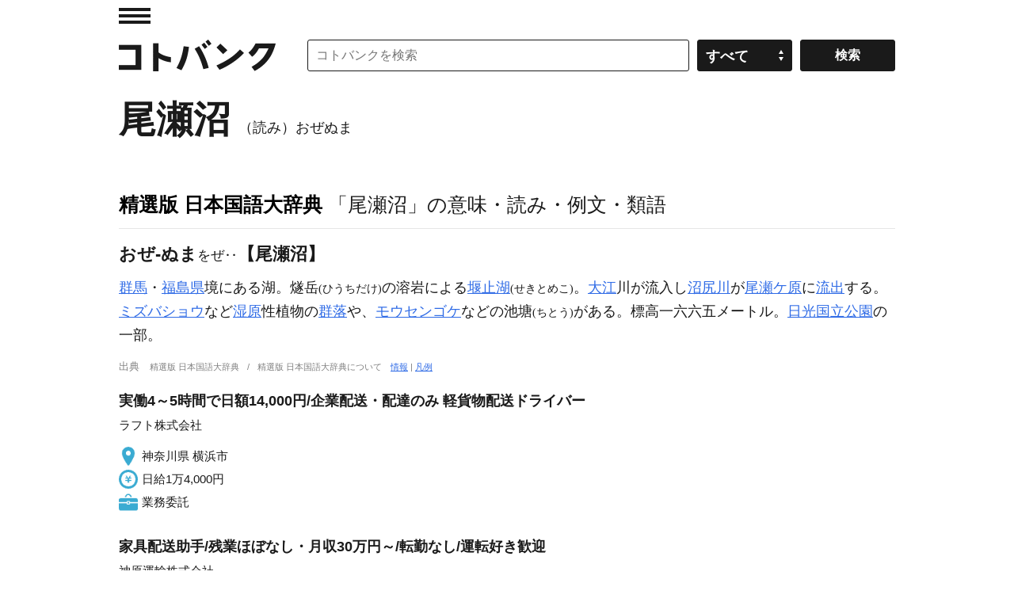

--- FILE ---
content_type: application/javascript; charset=utf-8
request_url: https://fundingchoicesmessages.google.com/f/AGSKWxXs1oUvBZRG19ye8O8jehnvgn4t-I1WOiDa5NQ5NwMM4vunBsBdId_wzqJxy6FXdwxRKMvR0IFJfxWh4NuEt3JKpZixzPe3AVJ7u9r5XfrYN6w42zbT-8sT23xaq6IrNgz8oWkC86cGdkWKxnFVQjmNushC6Se8in1MxfsCtqzcwGDSjWBTKHIAbV-t/_/publisher.ad.-third-ad._728x90pg_/adbrite_/adsa728.
body_size: -1284
content:
window['8a3150ed-fa59-4bf7-9288-13f5972274b2'] = true;